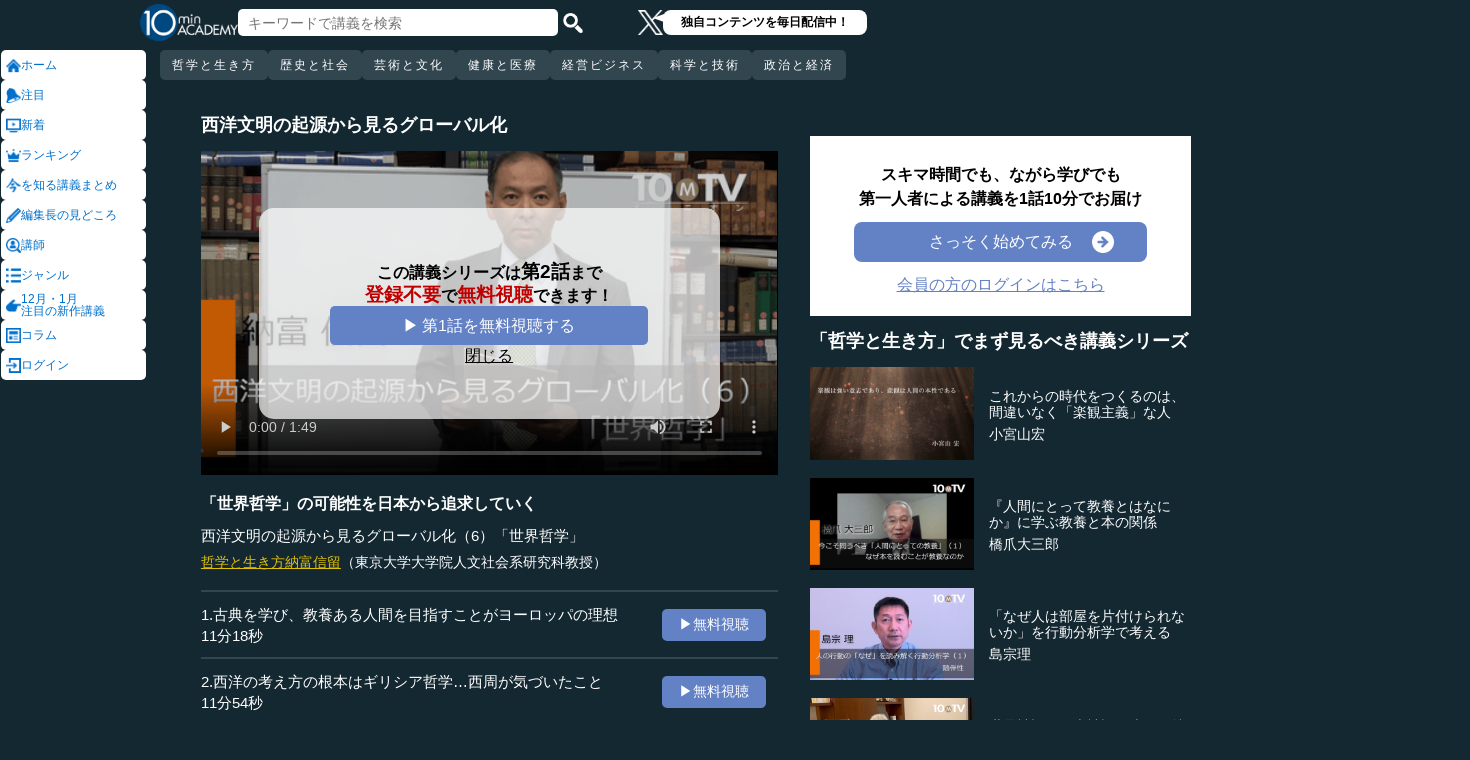

--- FILE ---
content_type: text/html; charset=UTF-8
request_url: https://10mtv.jp/pc/content/detail.php?movie_id=2810&utm_content=similar_doc
body_size: 19150
content:
<!DOCTYPE html>
<html lang="ja">
<head>
 <meta http-equiv="Content-Type" content="text/html; charset=UTF-8" />
 <script type="text/javascript" src="/js/jquery-1.9.0.min.js"></script>

<meta name="robots" content="noarchive" />
<link rel="stylesheet" type="text/css" href="https://10mtv.jp//pc/css/common.css.php">
<link rel="stylesheet" href="https://10mtv.jp//pc/css/flipsnap.css.php">
<script type="text/javascript" src="https://10mtv.jp/js/custom-scripting.js"></script>
<script type="text/javascript" src="https://10mtv.jp/js/util.js"></script>
<script type="text/javascript" src="https://10mtv.jp/js/flipsnap.min.js"></script>



<link href="https://10mtv.jp/js/lity-1.6.1/dist/lity.css" rel="stylesheet">
<script src="https://10mtv.jp/js/lity-1.6.1/dist/lity.js"></script>

<script src="/v2/js/jquery.lazyload.js"></script>

<link rel="stylesheet" href="https://10mtv.jp/pc/css/thumbnail.css.php" media="screen">
<script type="text/javascript" src="https://10mtv.jp/js/thumbnail.js.php"></script>

<style>
body {
	overflow-x: hidden;
}

#pagetop_box{
	left: auto;
	right: 15px;
	bottom: 120px;
}

.header-common{
	width: 100%;
	position: fixed;
	top: 0;
	z-index: 100;
	height: auto;
	background: #142832;
}
.left-menu{
	position: absolute;
	left: 0;
	top: 0;
	/*height: 100%;*/
	display: flex;
	flex-flow: column;
	/*flex-basis: 150px;
	flex-shrink: 0;*/
	row-gap: 8px;
	background: #142832;
	padding-top: 50px;
	width: 150px;
}
.header-common .left-menu .menu-item{
	display: flex;
	align-items: center;
	column-gap: 5px;
	width: 90%;
	margin-left: 1px;
	background: #fff;
	padding: 5px;
	border: none;
	border-radius: 5px;
	height: 20px;
	color: #0070CC;
}

.header-common .left-menu #mydata-item{
	width: 93.5%;
	margin-left: 0px;
	border-radius: 4px;
}


.mydata-add-class{
	background: #0070CC !important;
	border-bottom-left-radius: 0 !important;
	border-bottom-right-radius: 0 !important;
	color: #fff !important;
}

.header-common .active{
	background: #0070CC !important;
	color: #fff !important;
}
.header-common .left-menu .menu-item img{
	width: 15px;
	height: 15px;
}
.header-common .left-menu .menu-item .icon_text{
	font-size: 12px;
	line-height: 12px;
}
.header-common .header-inner{
	background: #142832;
	width: calc(100% - 150px);
	position: relative;
	margin-left: 150px;
}
.header-common .header-inner .header-top{
	display: flex;
	align-items: center;
	/*justify-content: space-between;*/
	column-gap: 30px;
	height: 45px;
}
.header-common .header-inner .header-logo{
	margin-left: -10px;
}
.header-common .header-inner .header-logo img{
	width: 98px;
	height: auto;
	padding-bottom: 0;
	vertical-align: bottom;
}
.header-common .header-inner .header-search{
	display: flex;
	align-items: center;
	height: 38px;
}
.search-input-box {
	flex-grow: 1;
	height: 70% !important;
	width: 300px !important;
	border: none !important;
	padding: 0 10px !important;
	border-radius: 5px;
}
.header-search img {
	width: 20px;
	height: 20px;
	cursor: pointer;
	padding: 0 5px;
}
.top-dummy{
	width: 150px;
}
/* スクロールバーを非表示化 */
.no-scrollbar::-webkit-scrollbar {
	display: none;
}
.no-scrollbar {
	-ms-overflow-style: none;
	scrollbar-width: none;
}

/* タブメニュー */
.header-common .header-inner .header-tab-menu{
	height: 40px;
	position: relative;
	width: 100%;
	display: grid;
	grid-template-columns: min-content 1fr min-content;
	align-items: center;
	justify-content: center;
}

/* 矢印ボタンのスタイル */
.header-common .header-inner .header-tab-menu .arrow-button {
	background-color: transparent;
	z-index: 10;
	border: none;
	outline: none;
	cursor: pointer;
	display: flex;
	align-items: center;
	justify-content: center;
	transition: all 0.3s ease-in-out;
	padding: 4px 5px;
}
#left-arrow {
	grid-column: 1;
}
#right-arrow {
	grid-column: 3;
}
.header-common .header-inner .header-tab-menu .arrow-button img {
	width: 20px;
	height: 20px;
}

/* 矢印を非表示にするクラス */
.hidden {
	opacity: 0;
	pointer-events: none;
	width: 0.1px;
	padding: 0;
	overflow: hidden;
}

/* 横スクロールメニューのスタイル */
.header-common .header-inner .header-tab-menu .scroll-menu {
	display: flex;
	align-items: center;
	overflow-x: auto;
	white-space: nowrap;
	height: 40px;
	gap: 16px;
	grid-column: 2;
}

/* ボタンのスタイル */
.header-common .header-inner .header-tab-menu .menu-button {
	display: inline-block;
	padding: 9px 12px;
	border-radius: 5px;
	height: 30px;
	font-size: 12px;
	line-height: 12px;
	font-weight: 500;
	flex-shrink: 0;
	background-color: #324650;
	transition: background-color 0.3s, color 0.3s;
	border: none;
	outline: none;
	cursor: pointer;
	color: #ffffff;
	letter-spacing: 2px;
}

/* 画面幅が750px以下の場合の調整 */
@media (max-width: 750px) {
	.header-common .header-inner .header-tab-menu {
		grid-template-columns: min-content 1fr;
	}
	#left-arrow {
		grid-column: 1;
	}
	#right-arrow {
		position: absolute;
		top: 0;
		right: 0;
		height: 100%;
		background: #142832;
		z-index: 10;
	}
	.search-input-box {
		width: clamp(150px, calc(100% - 20px), 300px) !important;
	}
}

.header-common .left-menu details{
	box-sizing: border-box;
	background: #fff;
	width: 145px;
	font-size: 12px;
	text-align: left;
	border-radius: 5px;
	margin-left: 1px;
}
.header-common .left-menu details summary{
	cursor: pointer;
	list-style: none;
}
.header-common .left-menu details summary::-webkit-details-marker{
	display: none;
}

.header-common .left-menu details ul{
	margin-top: 2px;
	padding: 0;
	list-style: none;
	max-height: 150px;
	overflow-y: auto;
	width: 100%;
	box-sizing: border-box;
}

.header-common .left-menu details ul::-webkit-scrollbar {
	width: 8px; 
	height: 8px;
}

.header-common .left-menu details ul::-webkit-scrollbar-thumb {
	background-color: #aaa; 
	border-radius: 4px;
}

.header-common .left-menu details ul::-webkit-scrollbar-corner {
	border-bottom-right-radius: 5px; 
	background: transparent;
}

.header-common .left-menu details li{
      margin: 0;
}

.header-common .left-menu details a{
	text-decoration: none;
	color: #338CD6;
	display: block;
	width: 100%;
	padding: 6px 8px 6px 17%;
	box-sizing: border-box;
	position: relative;
}

.header-common .left-menu details a::after{
	content: '';
	position: absolute;
	left: 8px;
	right: 8px;
	bottom: 0;

	height: 1px;
	background-color: #ddd;
}

/* 最後の項目には下線を表示しない */
.header-common .left-menu details ul li:last-child a::after{
	content: none;
}

/*
@media screen and (max-height: 1080px) and (max-width: 1920px) {
	.header-common .left-menu details ul{
		max-height: 70px!important;
	}

	.header-common .left-menu details a{
		padding: 2px 8px 2px 17%!important;
	}
}
*/

.mydata-list{
	max-height: 70px!important;
}

.mydata-list-a{
	padding: 2px 8px 2px 17%!important;
}

.top-register-box {
	width: 100%;
	background-color: #FFF;
	font-size: 14px;
	position: fixed;
	bottom: 0;
	left: 0;
	right: 0;
	z-index: 100;
}

.top-register-warp {
	margin: 7px 4px;
	background: #FFD700;
	border-radius: 5px;
}

.top-register-inner {
	display: flex;
	justify-content: center;
	align-items: center;
	gap: 40px;
	width: 980px;
	margin: 0 auto;
	padding: 5px 0;
}

.top-register-inner .entry {
	gap: 30px;
	display: flex;
	align-items: center;
	padding: 5px 20px 5px 70px;
	background: #142832;
	color: #fff;
	font-weight: bold;
	border-radius: 5px;
	white-space: nowrap;
	width: 250px;
	box-sizing: border-box;
}

.entry img {
	height: 20px;
	margin-left: auto;
}

.top-register-title {
	white-space: nowrap;
	align-self: center;
}

/* 注目デザイン */
.top-bell {
	position: fixed;
	bottom: 110px;
	right: 11px;
	display: flex;
	z-index: 1001;
}

.top-bell .bell-image {
	background: #fff;
	padding: 15px;
	display: flex;
	align-items: center;
	justify-content: center;
	flex-direction: column;
	border: 0;
	border-radius: 45px;
	width: 45px;
	flex-shrink: 0;
}

.top-bell .bell-image img {
	width: 25px;
	height: auto;
	display: block;
}

.top-bell .bell-image a {
	text-decoration: none;
}

.top-bell .bell-text {
	padding-top: 2px;
	font-size: 12px;
}

.x-area{
	display: flex;
	justify-content: center;
	align-items: center;
	gap: 15px;
	height: 45px;
	margin-left: 50px;
	padding: 20px 0;
}

.x-area .icon{
	flex-shrink: 0;
}

.x-area .icon img{
	width: 25px;
	aspect-ratio: 1 / 1;
	height: auto;
	display: block;
}

.balloon{
	position: relative;
	background: #ffffff;
	padding: 0 10px;
	border-radius: 8px;
	font-size: 12px;
	line-height: 1.3;
	color: #000;
}

.balloon::before{
	content: "";
	position: absolute;
	left: -10px;
	top: 32%;
	transform: translateY(-50%);
	border-width: 4px 11px 4px 0;
	border-style: solid;
	border-color: transparent #ffffff transparent transparent;
}

.balloon p{
	margin: 5px 8px;
	white-space: nowrap;
	font-weight: bold;
}

.balloon a{
	text-decoration: none;
	color: #000;
}
</style>

<script>
var pagetop_flag = false;

$(document).ready(function(){
	const scr_w = screen.width;
	const scr_h = screen.height;
	const aspect = scr_w / scr_h;

	// 幅 <= 1920 かつ 高さ < 1200
	if(scr_w <= 1920 && scr_h >= 600 && scr_h <= 1079 && aspect >= 1.70 && aspect <= 1.85) {
		$("#mydata-details ul").addClass("mydata-list");
		$("#mydata-details ul li a").addClass("mydata-list-a");
	}

	// スクロール位置
	const scr_idex = "0";
	$('#scroll-menu').scrollLeft(scr_idex);

	// トップへ戻るボタン
	var pagetop = $('#pagetop_box');
	$(window).scroll(function(){

		if($(this).scrollTop() > 400 ){
			if(!pagetop_flag){
				pagetop.fadeIn();
				pagetop_flag = true;
			}

	    	}else{
	    		if(pagetop_flag){
			    	pagetop.fadeOut();
	    			pagetop_flag = false;
	    		}
		}

	});

	pagetop.click(function(){
		$('body, html').animate({scrollTop:0}, 500);
		return false;
	});

	// 検索
	$('.top-serach').click(function() {
		$('#fm-header').submit();
	});

	$('#mydata-details').on('toggle', function() {
		const isOpened = this.open;
		if (isOpened) {
			$('#mydata-item').addClass('mydata-add-class');
			$('#mydata-icon').attr('src', 'https://10mtv.jp/v2/images/common/icons/pc/mydata_active.png');
		} else {
			$('#mydata-item').removeClass('mydata-add-class');
			$('#mydata-icon').attr('src', 'https://10mtv.jp/v2/images/common/icons/pc/mydata_inactive.png');
		}
	});

	$('.tab-menu-link').on('click', function(e) {
		var target = this.dataset.href;

		var idx = $('#scroll-menu').scrollLeft();
		if(idx > 0) {
			target = (target.includes('?')) ? target + "&scr_idex=" + idx : target + "?scr_idex=" + idx;
		}

//		setTimeout(function() {
			window.location.href = target;
//		}, 500); 
	});
});

$(document).ready(function() {
	const scrollMenu = $('#scroll-menu');
	const leftArrow = $('#left-arrow');
	const rightArrow = $('#right-arrow');
	const scrollAmount = 200;
	const tolerance = 5;

	const checkArrows = () => {
		// scrollWidthはjQueryでは取得できないため、ネイティブのDOM要素を使用
		const scrollWidth = scrollMenu.prop('scrollWidth');
		const clientWidth = scrollMenu.width();

		// Math.round() を使用して、スクロール値の比較における微小な差を吸収
		const scrollLeft = Math.round(scrollMenu.scrollLeft());
		const maxScrollLeft = Math.round(scrollWidth - clientWidth);

		// スクロールが必要かどうかを判定
		const isScrollNeeded = scrollWidth > clientWidth + tolerance;

		if (isScrollNeeded) {
			// 左矢印の表示/非表示を切り替え
			// scrollLeft が 0 (または tolerance 内) なら非表示
			leftArrow.toggleClass('hidden', scrollLeft <= tolerance);

			// 右矢印の表示/非表示を切り替え
			// scrollLeft が最大スクロール位置 (またはその tolerance 内) なら非表示
			rightArrow.toggleClass('hidden', scrollLeft >= maxScrollLeft - tolerance);
		} else {
			// スクロールが必要ない場合は両方の矢印を非表示
			leftArrow.addClass('hidden');
			rightArrow.addClass('hidden');
		}
	};

	// 左矢印クリック
	leftArrow.on('click', function() {
		// 現在のスクロール位置から scrollAmount 分引く
		scrollMenu.scrollLeft(scrollMenu.scrollLeft() - scrollAmount);

		// スクロール後、矢印のチェックを非同期で実行
		setTimeout(checkArrows, 50);
	});

	// 右矢印クリック時
	rightArrow.on('click', function() {
		// 現在のスクロール位置に scrollAmount 分足す
		scrollMenu.scrollLeft(scrollMenu.scrollLeft() + scrollAmount);

		// スクロール後、矢印のチェックを非同期で実行
		setTimeout(checkArrows, 50);
	});

	// スクロール時とウィンドウリサイズ時に矢印をチェック
	scrollMenu.on('scroll', checkArrows);

	// ウィンドウリサイズ時は、スクロールバーの出現/消失の処理を考慮してディレイを入れる
	$(window).on('resize', function() {
		setTimeout(checkArrows, 150);
	});

	// 初期実行
	checkArrows();
});

</script>


<!-- Google Tag Manager -->
<script>(function(w,d,s,l,i){w[l]=w[l]||[];w[l].push({'gtm.start':
new Date().getTime(),event:'gtm.js'});var f=d.getElementsByTagName(s)[0],
j=d.createElement(s),dl=l!='dataLayer'?'&l='+l:'';j.async=true;j.src=
'https://www.googletagmanager.com/gtm.js?id='+i+dl;f.parentNode.insertBefore(j,f);
})(window,document,'script','dataLayer','GTM-5KW5K8F5');</script>
<!-- End Google Tag Manager -->
<link rel="apple-touch-icon" href="https://10mtv.jp/image/icon2.png">

<title>「世界哲学」の可能性を日本から追求していく - 納富信留 | 教養動画メディア『テンミニッツ・アカデミー』</title>

<meta property="fb:app_id" content="1668188140098602" />
<meta property="og:type" content="article"/>
<meta property="og:title" content="「世界哲学」の可能性を日本から追求していく - 納富信留 | 教養動画メディア『テンミニッツ・アカデミー』"/>
<meta property="og:description" content="西洋文明の起源をたどりつつ世界のグローバル化を考えてきたが、現代の位置付けを探るには、ここにいたる全プロセスを俯瞰する必要がある。また、ギリシア・ローマの古典を現代にどう生かすかについても検討が必要だ。日本から「世界哲学」を発信することを通じて「対話」について再度考えてみたい。（全6話中第6話）" />
<meta property="og:site_name" content="テンミニッツ・アカデミー"/>

<meta name="twitter:card" content="summary_large_image">
<meta name="twitter:site" content="@10mtv_opinion">
<meta name="twitter:title" content="「世界哲学」の可能性を日本から追求していく - 納富信留 | 教養動画メディア『テンミニッツ・アカデミー』">
<meta name="twitter:description" content="西洋文明の起源をたどりつつ世界のグローバル化を考えてきたが、現代の位置付けを探るには、ここにいたる全プロセスを俯瞰する必要がある。また、ギリシア・ローマの古典を現代にどう生かすかについても検討が必要だ。日本から「世界哲学」を発信することを通じて「対話」について再度考えてみたい。（全6話中第6話）">
<meta name="description" content="西洋文明の起源をたどりつつ世界のグローバル化を考えてきたが、現代の位置付けを探るには、ここにいたる全プロセスを俯瞰する必要がある。また、ギリシア・ローマの古典を現代にどう生かすかについても検討が必要だ。日本から「世界哲学」を発信することを通じて「対話」について再度考えてみたい。（全6話中第6話）">
<meta property="og:image" content="https://10mtv.jp/image/movie_poster.php?movie_id=2810&lecturer_id=183" />
<meta name="twitter:image" content="https://10mtv.jp/image/movie_poster.php?movie_id=2810&lecturer_id=183">

<script type="application/ld+json">
{
	"@context": "https://schema.org",
	"@type": "Article",
	"headline": "「世界哲学」の可能性を日本から追求していく",
	"image": [
		"https://10mtv.jp/image/movie_poster.php?movie_id=2810&lecturer_id=183"
	],
	"datePublished": "2019-08-01T00:00:00+09:00",
	"dateModified": "2019-08-01T00:00:00+09:00",
	"author": {
		"@type": "Person",
		"name": "納富信留",
		"jobTitle": "東京大学大学院人文社会系研究科教授",
		"url": "https://10mtv.jp/pc/content/lecturer_detail.php?lecturer_id=183",
		"worksFor": {
			"@type": "Organization",
			"name": "東京大学大学院人文社会系研究科教授"
		}
	},
	"publisher": {
		"@type": "Organization",
		"name": "テンミニッツ・アカデミー",
		"logo": {
			"@type": "ImageObject",
			"url": "https://10mtv.jp/v2/images/common/site-image.png"
		}
	},
	"description": "西洋文明の起源をたどりつつ世界のグローバル化を考えてきたが、現代の位置付けを探るには、ここにいたる全プロセスを俯瞰する必要がある。また、ギリシア・ローマの古典を現代にどう生かすかについても検討が必要だ。日本から「世界哲学」を発信することを通じて「対話」について再度考えてみたい。（全6話中第6話）"
}
</script>

<script type="application/ld+json">
{
	"@context": "https://schema.org",
	"@type": "BreadcrumbList",
	"itemListElement":
	[
		{
			"@type": "ListItem",
			"position": 1,
			"name": "テンミニッツ・アカデミー",
			"item": "https://10mtv.jp/"
		},
		{
			"@type": "ListItem",
			"position": 2,
			"name": "講師一覧",
			"item": "https://10mtv.jp/pc/content/lecturer_list.php"
		},
		{
			"@type": "ListItem",
			"position": 3,
			"name": "納富信留",
			"item": "https://10mtv.jp/pc/content/lecturer_detail.php?lecturer_id=183"
		},
		{
			"@type": "ListItem",
			"position": 4,
			"name": "「世界哲学」の可能性を日本から追求していく",
			"item": "https://10mtv.jp/pc/content/detail.php?movie_id=2810"
		}
	]
}
</script>

</head>



<body>
<!-- Google Tag Manager (noscript) -->
<noscript><iframe src="https://www.googletagmanager.com/ns.html?id=GTM-5KW5K8F5"
height="0" width="0" style="display:none;visibility:hidden"></iframe></noscript>
<!-- End Google Tag Manager (noscript) -->


<img id="pagetop_box" src="https://10mtv.jp/v2/images/common/back_to_top.png">

<header class="header-common">

	<div class="left-menu">
		<a href="/index.php">
<div class="menu-item">
	<img src="https://10mtv.jp/v2/images/common/icons/pc/home_inactive.png" alt="ホーム">
	<div class="icon_text">ホーム</div>
</div>
</a><a href="/pc/content/detail.php?movie_id=2144"
	onclick="gtag('event', 'select_content', {'group_id': '非会員','item_list_name': 'ホーム枠_注目ダイレクト','item_brand': 'インテリジェンス・ヒストリー入門','item_name': 'インテリジェンス・ヒストリー入門（1）情報収集と行動','item_category': '歴史と社会','item_category2': '国際'});">
<div class="menu-item">
	<img src="https://10mtv.jp/v2/images/common/icons/pc/bell_inactive.png" alt="注目">
	<div class="icon_text">注目</div>
</div>
</a><a href="/pc/content/search_list.php">
<div class="menu-item">
	<img src="https://10mtv.jp/v2/images/common/icons/pc/new_inactive.png" alt="新着">
	<div class="icon_text">新着</div>
</div>
</a><a href="/pc/content/ranking.php">
<div class="menu-item">
	<img src="https://10mtv.jp/v2/images/common/icons/pc/rank_inactive.png" alt="ランキング">
	<div class="icon_text">ランキング</div>
</div>
</a><a href="/pc/feature/index.php">
<div class="menu-item">
	<img src="https://10mtv.jp/v2/images/common/icons/pc/special_inactive.png" alt="今を知る講義まとめ">
	<div class="icon_text">を知る講義まとめ</div>
</div>
</a><a href="/pc/highlight/"
	onclick="gtag('event', 'select_content', {'group_id': '非会員','item_list_name': 'ホームボタン_編集長が語る','item_brand': '','item_name': '編集長が語るページ','item_category': '','item_category2': ''});">
<div class="menu-item">
	<img src="https://10mtv.jp/v2/images/common/icons/pc/highlight_inactive.png" alt="編集長の見どころ">
	<div class="icon_text">編集長の見どころ</div>
</div>
</a><a href="/pc/content/lecturer_list.php">
<div class="menu-item">
	<img src="https://10mtv.jp/v2/images/common/icons/pc/lecturer_inactive.png" alt="講師">
	<div class="icon_text">講師</div>
</div>
</a><a href="/pc/content/genre.php"
	onclick="gtag('event', 'select_content', {'group_id': '非会員','item_list_name': 'ホームボタン_ジャンル','item_brand': '','item_name': 'ジャンルページ','item_category': '','item_category2': ''});">
<div class="menu-item">
	<img src="https://10mtv.jp/v2/images/common/icons/pc/genre_inactive.png" alt="ジャンル">
	<div class="icon_text">ジャンル</div>
</div>
</a><a href="/program_guide/"
	onclick="gtag('event', 'select_content', {'group_id': '非会員','item_list_name': 'ホームボタン_注目の新作講義','item_brand': '','item_name': 'プログラムガイド','item_category': '','item_category2': ''});">
<div class="menu-item">
	<img src="https://10mtv.jp/v2/images/common/icons/pc/guide_inactive.png" alt="12月・1月<br>注目の新作講義">
	<div class="icon_text">12月・1月<br>注目の新作講義</div>
</div>
</a><a href="/pc/column/"
	onclick="gtag('event', 'select_content', {'group_id': '非会員','item_list_name': 'ホームボタン_コラム','item_brand': '','item_name': 'コラムページ','item_category': '','item_category2': ''});">
<div class="menu-item">
	<img src="https://10mtv.jp/v2/images/common/icons/pc/column_inactive.png" alt="コラム">
	<div class="icon_text">コラム</div>
</div>
</a><a href="/pc/login.php">
<div class="menu-item">
	<img src="https://10mtv.jp/v2/images/common/icons/pc/login_inactive.png" alt="ログイン">
	<div class="icon_text">ログイン</div>
</div>
</a>
	</div>

	<div class="header-inner">
		<div class="header-top">
			<div class="header-logo">
				<a href="https://10mtv.jp/index.php" style="display: block;text-align: center;">
					<img src="/v2/images/non_member/pc_top_logo.png" alt="テンミニッツ・アカデミー｜有識者による1話10分のオンライン講義">
				</a>
			</div>
			<form method="get" action="https://10mtv.jp/pc/content/search_list.php" id="fm-header">
			<div class="header-search">
				<input type="text" name="keyword" class="search-input-box" value="" placeholder="キーワードで講義を検索">
				<img class="top-serach" src="/v2/images/common/icon_search.png" alt="検索">
			</div>
			</form>
			<div class="x-area">
				<div class="icon">
					<a href="https://x.com/10mtv_opinion" target="_blank" rel="noopener noreferrer">
					<img src="/v2/images/common/icons/logo-white.png" alt="エックス">
					</a>
				</div>
				<div class="balloon">
					<a href="https://x.com/10mtv_opinion" target="_blank" rel="noopener noreferrer">
					<p>
						独自コンテンツを毎日配信中！
					</p>
					</a>
				</div>
			</div>
		</div>
		<div class="header-tab-menu">
			<button id="left-arrow" class="arrow-button hidden" aria-label="前の項目へ">
				<img src="/v2/images/common/icons/pc/left_arrow.png" alt="前へ">
			</button>

			<nav id="scroll-menu" class="scroll-menu no-scrollbar">
				<button class="menu-button tab-menu-link" data-href="/index.php?tag_id=4">哲学と生き方</button><button class="menu-button tab-menu-link" data-href="/index.php?tag_id=2">歴史と社会</button><button class="menu-button tab-menu-link" data-href="/index.php?tag_id=5">芸術と文化</button><button class="menu-button tab-menu-link" data-href="/index.php?tag_id=7">健康と医療</button><button class="menu-button tab-menu-link" data-href="/index.php?tag_id=6">経営ビジネス</button><button class="menu-button tab-menu-link" data-href="/index.php?tag_id=3">科学と技術</button><button class="menu-button tab-menu-link" data-href="/index.php?tag_id=1">政治と経済</button>
			</nav>

			<button id="right-arrow" class="arrow-button hidden" aria-label="次の項目へ">
				<img src="/v2/images/common/icons/pc/right_arrow.png" alt="次へ">
			</button>
		</div>
	</div>
</header>
<script src="https://10mtv.jp/v2/js/jquery.lazyload.js"></script>
<script>
// Lazy Loadを起動する
$( function(){
	$( 'img.lazy' ).lazyload({
		threshold: 500 ,		// 200pxの距離まで近づいたら表示する
		effect: "fadeIn" ,		// じわじわっと表示させる
		effect_speed: 1000 ,	// 1秒かけて表示させる
	});

	$( 'img.lazy_doc_img' ).lazyload({
		effect: "fadeIn" ,		// じわじわっと表示させる
		effect_speed: 1000 ,	// 1秒かけて表示させる
		event: 'sporty'
	});
});

$(document).ready(function(){

	const judge_sec = 89;
	const judge_sec2 = "558";
	const free_flag = "0";
	var send_flg = 0;

	// 講義操作
	const video = $('#video_id').get(0);
	if(free_flag == 0) {
		//----------------------------------------------------------
		// video -> timeupdate
		//----------------------------------------------------------
		video.addEventListener("timeupdate", function() {
			if(parseInt(video.currentTime) >= judge_sec){
				video.pause();
				//video.currentTime = 0;
				video.controls = false;
				$("#video_id").css("visibility","hidden");
				$(".video-overlay2").show();
			}
		}, false);
	} else {
		video.addEventListener("ended", function() {
			video.pause();
			video.controls = false;
			//send_flg = 2;
			$("#video_id").removeClass("video_scroll");
			$('#video_scroll_close').hide();
			$('#video_scroll_title').hide();
			$("#video_id").css("visibility","hidden");
			$(".video-overlay2").show();
		}, false);

		video.addEventListener("timeupdate", function() {
			if(send_flg == 1) {
				// 再生時間が80%を超過
				if(parseInt(video.currentTime) >= judge_sec2){
					send_flg = 2;
					send_data(1);
				}
			}
		}, false);
	}

	$("#video_play").click(function(){
		$(".video-overlay").hide();

		// 講義視聴回数を保存
		if(send_flg == 0) {
			send_flg = 1;
			send_data(0);
		}
		video.play();
	});

	// 再生データを送信（初回・80%再生時）
	function send_data(play_type) {
		var send_url = "https://10mtv.jp/api/free_movie/set_free_movie.php";

		$.ajax({
			type: 'POST',
			dataType:'json',
			url:send_url,
			data:{
				movie_id:2810,
				hash:"b0375",
				play_type:play_type,
				platform:1,
			},
			success:function(data) {
				console.log("success:"+data.ret);
			},
			error:function(XMLHttpRequest, textStatus, errorThrown) {
				console.log("error");
			}
		});
	}

	$(".close-overlay").click(function(){
		$(".video-overlay").hide();
		video.play();
	});

	var scroll_status = 0;
	$(window).scroll(function () {
		if(send_flg == 1) {
			scroll_pos = $(window).scrollTop();

			if(scroll_pos > $('#video-pos').offset().top-10) {
				if(scroll_status == 0){
					$('#video_id').hide();
					$("#video_id").addClass("video_scroll");
					$('#video_id').fadeIn(500);

					$('#video_scroll_title').fadeIn(500);

					scroll_status = 1;
				}
			} else {
				$("#video_id").removeClass("video_scroll");
				$('#video_scroll_close').hide();
				$('#video_scroll_title').hide();

				scroll_status = 0;
			}
		}
	});

	$('#video_scroll_close').on('click',function(){
    	$("#video_id").removeClass("video_scroll");
		$('#video_scroll_close').hide();
		$('#video_scroll_title').hide();
	});

	$('#video_id').hover(function(){
		if(scroll_status == 1){
			$('#video_scroll_close').show();
		}
	},function(){
		$('#video_scroll_close').hide();
	});
	
	$('#video_scroll_close').hover(function(){
		$('#video_scroll_close').show();
	},function(){
		$('#video_scroll_close').hide();
	});

	$('#video_scroll_title').hover(function(){
		$('#video_scroll_close').show();
	},function(){
		$('#video_scroll_close').hide();
	});
});

// ボタンの開閉処理
document.addEventListener('DOMContentLoaded', () => {
	const detailsElement = document.getElementById("my-details");
	if(detailsElement) {
		const toggleButton = detailsElement.nextElementSibling;
		const maskElement = document.getElementById("mask");

		// ボタンの初期設定
		if (detailsElement.open) {
			toggleButton.textContent = "講義一覧を閉じる\u25b2";
		} else {
			toggleButton.textContent = "講義一覧を見る\u25bc";
		}

		// ボタン開閉時
		detailsElement.addEventListener('toggle', () => {
			if (detailsElement.open) {
				maskElement.classList.remove("hide-text-mask-v2");
				toggleButton.textContent = "講義一覧を閉じる\u25b2";
			} else {
				maskElement.classList.add("hide-text-mask-v2");
				toggleButton.textContent = "講義一覧を見る\u25bc";
			}
		});

		// 開閉処理
		toggleButton.addEventListener('click', () => {
			detailsElement.open = !detailsElement.open;
		});
	}
});

</script>

<style>
body{
	margin: 0;
	padding: 0;
	background: #142832;
}
.main-content{
	width: 100%;
	margin-left: 150px;
	padding: 100px 0 5% 40px;
	background: #142832 !important;
	color: #fff;
}
.inner-content{
	width: 85%;
	margin: 0;
	display: flex;
	justify-content: flex-start;
	min-width: 980px;
}
.inner-content .title{
	/*font-size: clamp(1rem, 1.2vw, 1.2vw);*/
	font-size: 18px;
	font-weight: bold;
	margin-bottom: 15px;
}
.inner-content .inner-left{
	width:53%;
	margin: 15px 3% 0 1%;
}
.video-wrapper{
	position: relative;
	top: 0;
	left: 0;
	width: 100%;
	aspect-ratio: 16 / 9;
	background: #000;
	overflow: hidden;
}
.video-wrapper video{
	background: #000000;
	width: 100%;
	height: 100%
	bject-fit: cover;
	vertical-align: bottom;
}
.video_scroll {
	position: fixed;
	top: 60px;
	bottom: auto;
	right: 10px;
	z-index: 1000;
	width: 278px!important;
	height: 150px;
	background: #000;
	opacity: 1.0;
	border: 1px solid #000000;
	outline: none;
}
#video_scroll_close {
	position:fixed;
	top:10px;
	bottom:auto;
	right:10px;
	z-index:2000;
	cursor:pointer;
	background:#555555;
	color:#cccccc;
	font-size:14px;
	padding:5px;
}

#video_scroll_title {
	position:fixed;
	top:10px;
	bottom:auto;
	right:10px;
	width:270px;
	height:40px;
	z-index:1000;
	background:#000;
	color:#dddddd;
	font-size:14px;
	padding:5px;
}
.video-overlay{
	position: absolute;
	top: 0;
	left: 0;
	width: 100%;
	height: 100%;
	background-color: rgba(0, 0, 0, 0.2);
	display: flex;
	justify-content: center;
	align-items: center;
	z-index: 1;
}
.video-overlay .video-overlay-wrapper{
	display: flex;
	flex-direction: column;
	justify-content: center;
	align-items: center;
	text-align: center;
	row-gap: 10%;
	background: rgba(255, 255, 255, 0.7);
	width: 80%;
	border-radius: 15px;
}
.video-overlay .video-overlay-wrapper .text{
	font-size: clamp(1rem, 1.2vw, 1.2vw);
	color: #000;
	font-weight: bold;
	line-height: 1.2;
}
.video-overlay .video-overlay-wrapper .text span{
	font-size: clamp(1.2rem, 1.4vw, 1.4vw);
	color: #C00000;
}
.video-overlay .video-overlay-wrapper .play-button{
	width: 65%;
	text-align: center;
	padding: 2%;
	background: #6381C5;
	color: #fff;
	font-size: clamp(1rem, 1.2vw, 1.2vw);
	text-decoration: none;
	border-radius: 5px;
	cursor: pointer;
}
.video-overlay .video-overlay-wrapper .close-overlay{
	color: #000;
	font-size: clamp(1rem, 1.2vw, 1.2vw);
	text-decoration: underline;
	cursor: pointer;
}
.video-overlay2{
	display: none;
	position: absolute;
	top: 0;
	left: 0;
	height: 100%;
	width: 100%;
	margin: 0 auto;
	padding: 6% 7% 5%;
	box-sizing: border-box;
	color: #000;
	background: #fff;
}
.video-overlay2 .top-content{
	text-align: left;
	margin-bottom: 8%;
	margin-left: 10.5%;
}
.video-overlay2 .top-content .text{
	display: inline-block;
	background: #142832;
	color: #fff;
	font-size: clamp(1rem, 1.2vw, 1.2vw);
	font-weight: bold;
	margin-top: 2%;
	padding: 2.5%;
}
.video-overlay2 .bottom-content{
	text-align: center;
	font-weight: bold;
}
.video-overlay2 .bottom-content .text{
	margin-bottom: 1%;
	font-size: clamp(1rem, 1.2vw, 1.2vw);
}
.video-overlay2 .bottom-content .register-button{
	display: flex;
	align-items: center;
	justify-content: center;
	gap: 15px;
	width: 75%;
	margin: 0 auto;
	padding: 2%;
	background: #FFD700;
	color: #000;
	border-radius: 6px;
	text-decoration: none;
}
.video-overlay2 .bottom-content .register-button .left{
	display: flex;
	align-items: center;
	justify-content: center;
	font-size: clamp(1.2rem, 1.4vw, 1.4vw);
	letter-spacing: 0.05em;
}
.video-overlay2 .bottom-content .register-button .right{
	display: flex;
	align-items: center;
	justify-content: center;
}
.video-overlay2 .bottom-content .register-button .right img{
	width: 1.8vw;
	min-width: 25px;
}

.video-overlay2 .content .text1{
	font-size: clamp(1.2rem, 1.4vw, 1.4vw);
	font-weight: bold;
}
.video-overlay2 .content .text2{
	font-weight: bold;
	margin-top: 10%;
	font-size: clamp(1.3rem, 1.6vw, 1.6vw);
	line-height: 1.2;
}
.video-overlay2 .content .next-button{
	display: block;
	width: 60%;
	margin: 0 auto;
	margin-top: 10%;
	padding: 2%;
	background: #6381C5;
	text-align: center;
	font-size: clamp(1rem, 1.2vw, 1.2vw);
	color: #fff;
	text-decoration: none;
	border-radius: 5px;
}
.inner-left .video-content .catch{
	margin: 3% 0 2%;
	font-size: 16px;
	font-weight: bold;
}
.inner-left .video-content .movie-name{
	padding-bottom: 1%;
}
.inner-left .other-deta{
	display: flex;
	column-gap: 2%;
	font-size: 14px;
}
.inner-left .other-deta a{
	color: #E1C006;
	text-decoration: underline;
}
.inner-left .series-content{
	margin-top: 3%;
}
.inner-left .series-content .wrapper{
	display: flex;
	position: relative;
	padding: 2% 0;
	align-items: center;
	column-gap: 1%;
	border-bottom: 2px solid #324650;
}
.inner-left .series-content .wrapper-add{
	border-top: 2px solid #324650;
}
.inner-left .series-content .left{
	width: 80%;
}
.inner-left .series-content .left a{
	color: #fff;
	text-decoration: none;
}
.inner-left .series-content .right{
	width: 19%;
	display: flex;
	justify-content: end;
	text-align: center;
}
.inner-left .series-content .right a{
	display: contents;
	width: 100%;
	color: #fff;
	text-decoration: none;
}
.inner-left .series-content .right .free-play-botton {
	width: 85%;
	padding: 5%;
	background: #6381C5;
	border-radius: 5px;
	font-size: 14px;
}
.series-content .unlisted{
	color: #6B7377;
}
.inner-left details {
	padding: 0;
	margin: 0;
	padding-bottom: 15px;
	width: 100%;
}
.inner-left summary {
	list-style: none;
	cursor: pointer;
	display: flex;
	column-gap: 1%;
	align-items: center;
	width: 100%;
	padding: 0;
	margin: 0;
}
.inner-left summary::-webkit-details-marker {
	display: none;
}
.inner-left .toggle-button {
	position: absolute;
	bottom: 0;
	left: 50%;
	transform: translate(-50%, 50%);
	background-color: #FFF;
	color: #000;
	font-weight: bold;
	padding: 0.5% 3%;
	border: 1px solid #324650;
	border-radius: 15px;
	z-index: 1;
	white-space: nowrap;
	cursor: pointer;
}
.inner-left .inner-line {
	border: none;
	border-top: 2px solid #324650;
	margin: 15px 0 0;
	width: 100%;
}
.inner-left details > .wrapper {
	padding-left: 0;
}
.inner-left .series-content details .wrapper:last-child {
	border-bottom: none !important;
	padding-bottom: 0;
}
.inner-left .movie-text {
	margin-top: 5%;
}
.inner-left .movie-text .text-data{
	position:relative;
	padding-top: 5%;
}
.inner-left .movie-text .text-data a{
	color: #fff;
	text-decoration: underline;
	text-underline-offset: 2px;
}
.inner-left .movie_category .genre-link{
	display: flex;
}
.inner-left .movie_category ul{
	clear: both;
	margin: 0;
	padding: 0;
	list-style: none;
	line-height: 160%;
}
.inner-left .movie_category ul li{
	margin: 0 10px 0 0;
}
.inner-left .movie_category ul li:before{
	content: " > ";
}
.inner-left .movie_category ul li:first-child:before{
	content: "";
}
.inner-left .movie_category ul li a{
	color: #fff;
}
.inner-left .hide-text-mask-v2{
	bottom: 0;
	height: 100px;
	width: 100%;
	left: 0px;
	position: absolute;
	z-index: 1;
	background-image: -webkit-linear-gradient(top, rgba(20, 40, 50, 0) 0%, rgba(20, 40, 50, 0.7) 50%, rgba(20, 40, 50, 1) 100%);
}
.inner-left .register-box{
	/*margin-top: 5%;*/
	padding: 4% 0;
	text-align: center;
	background: #142832;
	line-height: 2;
}
.inner-left .register-box .register-title{
	color: #FFF;
	font-size: clamp(1rem, 1.2vw, 1.2vw);
	font-weight: bold;
	/*padding-bottom: 3%;*/
}
.inner-left .register-box .entry{
	position: relative;
	margin: 0 auto;
	padding: 0.5%;
	width: 50%;
	background: #6381C5;
	border-radius: 8px;
	font-size: clamp(1.2rem, 1.4vw, 1.4vw);
	font-weight: bold;
}
.inner-left .register-box .entry a{
	text-decoration: none;
	color: #ffffff;
}
.inner-left .register-box .entry .arrow{
	width: 30%;
	display: flex;
	justify-content: center;
	position: absolute;
	top: 0;
	bottom: 0;
	right: 0;
}
.inner-left .register-box .entry .arrow img{
	margin: auto;
	width: 25%;
	aspect-ratio: 1 / 1;
	height: auto;
}
.inner-left .register-box .login{
	margin-top: 0.5%;
	font-size: clamp(1rem, 1.2vw, 1.2vw);
}
.inner-left .register-box .login a{
	color: #fff;
	text-decoration: underline;
}

.inner-left #breadcrumbs {
	color: #fff !important;
}
.inner-left #breadcrumbs ol, #breadcrumbs ol li {
	padding: 0;
	margin: 0;
}
.inner-left #breadcrumbs ol li {
	display: inline;
	list-style-type: none;
}
.inner-left #breadcrumbs ol li a {
	color: #fff !important;
	text-decoration: underline;
}
.inner-left #breadcrumbs ol li:first-child:before {
	content: "";
}
.inner-left #breadcrumbs ol li:before {
	content: " > ";
}
.inner-right{
	width:35%
}
.two-column-grid{
	display: grid;
	grid-template-columns: 43% auto;
	align-items: center;
	gap: 15px;
	font-size: 14px;
	line-height: 1.2;
}
.two-column-grid img{
	width: 100%;
	aspect-ratio: 16 / 9;
	object-fit: cover;
}
.two-column-grid a{
	color: #fff;
}
.two-column-grid .lecturer{
	margin-top: 3%;
}
.inner-right .register-box{
	/*margin-top: 5%;*/
	padding: 4% 0;
	text-align: center;
	background: #fff;
	line-height: 2;
}
.inner-right .register-box .register-title{
	color: #000;
	font-size: clamp(1rem, 1.2vw, 1.2vw);
	font-weight: bold;
	padding: 3% 0;
	line-height: 1.5;
}
.inner-right .register-box .entry{
	position: relative;
	margin: 0 auto;
	padding: 1%;
	width: 75%;
	background: #6381C5;
	border-radius: 8px;
	font-size: clamp(1rem, 1.2vw, 1.2vw);
}
.inner-right .register-box .entry a{
	text-decoration: none;
	color: #ffffff;
}
.inner-right .register-box .entry .arrow{
	width: 30%;
	display: flex;
	justify-content: center;
	position: absolute;
	top: 0;
	bottom: 0;
	right: 0;
}
.inner-right .register-box .entry .arrow img{
	margin: auto;
	width: 25%;
	aspect-ratio: 1 / 1;
	height: auto;
}
.inner-right .register-box .login{
	margin-top: 2%;
	font-size: clamp(1rem, 1.2vw, 1.2vw);
}
.inner-right .register-box .login a{
	color: #6381C5;
	text-decoration: underline;
}
</style>


<div class="main-content">

	<!-- video scroll -->
	<div id="video_scroll_close" style="display:none;">
		閉じる
	</div>

	<div id="video_scroll_title" style="display:none;">
		<div style="font-weight:bold; font-size:14px; padding-left:5px; margin-right:15px; overflow:hidden; text-overflow: ellipsis; white-space:nowrap;">
			「世界哲学」の可能性を日本から追求していく
		</div>
		<div style="font-size:12px; padding-left:5px; margin-right:15px; overflow:hidden; text-overflow: ellipsis; white-space:nowrap;"">
			西洋文明の起源から見るグローバル化（6）「世界哲学」
		</div>
	</div>
	<!-- video scroll end -->

	<div class="inner-content">
		<div class="inner-left">
			<div class="title">西洋文明の起源から見るグローバル化</div>			<section>
				<div class="video-wrapper">
					<video
					 src="/pc/content/free_mp4.php?movie_id=2810"
					 id="video_id"
					 onclick="videoControl();"
					 webkit-playsinline="webkit-playsinline"
					 x-webkit-airplay="allow"
					 playsinline="playsinline"
					 controls="controls"
					 controlsList="nodownload"
					 oncontextmenu="return false;"
					 style="background:#000000; width: 100%; vertical-align: bottom;"
					 poster="/image/movie_poster.php?movie_id=2810&lecturer_id=183"
					></video>
					<!-- videoオーバレイ -->
<div class="video-overlay">
	<div class="video-overlay-wrapper" style="height: 65%;">
		<div class="text">
	この講義シリーズは<span style="color: #000;">第2話</span>まで<br>
	<span>登録不要</span>で<span>無料視聴</span>できます！
</div>
<a href="/pc/content/detail.php?movie_id=2805" class="play-button">
	&#9654;&thinsp;第1話を無料視聴する
</a>
<div class="close-overlay">
	閉じる
</div>
	</div>
</div>
					<!-- videoオーバレイ2 -->
<div class="video-overlay2">
	<div class="top-content">
		<div class="text">
			この講義の続きはもちろん、
		</div>
		<div class="text">
			5,000本以上の動画を好きなだけ見られる。
		</div>
	</div>

	<div class="bottom-content">
		<div class="text">
			スキマ時間に“一流の教養”が身につく
		</div>
		<a href="/coupon/input_mail.php" class="register-button">
			<div class="left">
				まずは<span style="color: #ff0000;">72時間￥0</span>で体験
			</div>
			<div class="right">
				<img src="/v2/images/lp_view/arrow.png">
			</div>
		</div>
	</a>
</div>
				</div>
				<div id="video-pos"></div>

				<div class="video-content">
					<div class="catch">「世界哲学」の可能性を日本から追求していく</div>
					<div class="movie-name">西洋文明の起源から見るグローバル化（6）「世界哲学」</div>
					<div class="other-deta">
						<div style="white-space: nowrap;">
							<a href="/?tag_id=4">哲学と生き方</a>
						</div>
						<div>
							<a href="/pc/content/lecturer_detail.php?lecturer_id=183" rel="nofollow">納富信留</a>（東京大学大学院人文社会系研究科教授）
						<div>
					</div>
				</div>
			</section>
			<section>
				<div class="series-content">					<div class="wrapper wrapper-add">						<div class="left">
							<a href="/pc/content/detail.php?movie_id=2805">
							<div id="t2805">
							1.古典を学び、教養ある人間を目指すことがヨーロッパの理想
							</div>
							<div>
							11分18秒
							</div>
							</a>						</div>
						<div class="right">							<a href="/pc/content/detail.php?movie_id=2805" id="w2805" aria-labelledby="w2805 t2805">
							<div class="free-play-botton">
								▶無料視聴
							</div>
							</a>						</div>					</div>					<div class="wrapper">						<div class="left">
							<a href="/pc/content/detail.php?movie_id=2806">
							<div id="t2806">
							2.西洋の考え方の根本はギリシア哲学…西周が気づいたこと
							</div>
							<div>
							11分54秒
							</div>
							</a>						</div>
						<div class="right">							<a href="/pc/content/detail.php?movie_id=2806" id="w2806" aria-labelledby="w2806 t2806">
							<div class="free-play-botton">
								▶無料視聴
							</div>
							</a>						</div>					</div>					<div class="wrapper">						<div class="left">
							<a href="/pc/content/detail.php?movie_id=2807">
							<div id="t2807">
							3.なぜ西洋文明の起源はギリシアにあったとされているのか
							</div>
							<div>
							10分49秒
							</div>
							</a>						</div>
						<div class="right">						</div>					</div>					<div class="wrapper">						<details id="my-details">
						<summary>						<div class="left">
							<a href="/pc/content/detail.php?movie_id=2808">
							<div id="t2808">
							4.「サイエンス」の本来の意味である「知識」とは何か
							</div>
							<div>
							11分33秒
							</div>
							</a>							<div id="mask" class="hide-text-mask-v2"></div>						</div>
						<div class="right">						</div>						</summary>
						<hr class="inner-line">					<div class="wrapper">						<div class="left">
							<a href="/pc/content/detail.php?movie_id=2809">
							<div id="t2809">
							5.「アルケー」の意味とは？万物の根源を問うギリシア哲学
							</div>
							<div>
							11分19秒
							</div>
							</a>						</div>
						<div class="right">						</div>					</div>					<div class="wrapper">						<div class="left">
							<a href="/pc/content/detail.php?movie_id=2810">
							<div id="t2810">
							6.「世界哲学」の可能性を日本から追求していく
							</div>
							<div>
							11分38秒
							</div>
							</a>						</div>
						<div class="right">						</div>					</div>						</details>
			                        <span class="toggle-button">講義一覧を見る&#9660;</span>
					</div>				</div>
			</section>

			<section>
				<div class="movie-text">
					<div class="movie-text-content">
西洋文明の起源をたどりつつ世界のグローバル化を考えてきたが、現代の位置付けを探るには、ここにいたる全プロセスを俯瞰する必要がある。また、ギリシア・ローマの古典を現代にどう生かすかについても検討が必要だ。日本から「世界哲学」を発信することを通じて「対話」について再度考えてみたい。（全6話中第6話）
					</div>
					<div style="padding-top: 5%;">
						時間：11分38秒<br>
						収録日：2019年5月29日<br>
						追加日：2019年8月1日<br>
					</div>					<div class="movie_category">
						カテゴリー：						<ul class="genre-link">
							<li class="genre parent" ><a style="color: #ff7900;" href="/pc/content/search_list.php?movie_genre_id=8">哲学・思想</a></li>
							<li class="genre child"><a href="/pc/content/search_list.php?movie_sub_genre_id=185">西洋哲学</a></li>
						</ul>						<ul class="genre-link">
							<li class="genre parent" ><a style="color: #a67e4e;" href="/pc/content/search_list.php?movie_genre_id=7">歴史・民族</a></li>
							<li class="genre child"><a href="/pc/content/search_list.php?movie_sub_genre_id=104">西洋・中東史</a></li>
						</ul>						<ul class="genre-link">
							<li class="genre parent" ><a style="color: #0174f5;" href="/pc/content/search_list.php?movie_genre_id=5">教育</a></li>
							<li class="genre child"><a href="/pc/content/search_list.php?movie_sub_genre_id=155">グローバル人材</a></li>
						</ul>					</div>					<div class="text-data">
<span style="font-size: 17px;font-weight:bold;">≪全文≫</span><br>
<h2 style="font-size: 17px;margin:0px; padding:0px; font-weight:bold;">●古典文明を知るのはグローバル化の本質を理解するため<br></h2>
<br>
　西洋文明とグローバル化を考える最後の段階になりました。西洋文明の基盤と歴史を見極めることが、現在私たちが巻き込まれているグローバル化の本質を理解することにつながり、そしてグローバル化とは単に国境や地域がなくなった（ニュートラルになった）のではなく、西洋というものをかなりの部分においてみんなで共有し、あるいは共有せざるを得ない状況の中に置かれているということだとお伝えしてきたわけです。<br>
<br>
　その場合に、日本人から見るとかなり遠く考えられがちなギリシア・ローマ世界の2千数百年から2千年ぐらい前までの文明を理解しないと、グローバル化の問題について、一番根っこのところは分からないままなのではないかということが、一つ目のポイントでした。<br>
<br>
　もう一つは、キリスト教の問題があります。ギリシアとローマの古典文化は、非キリスト教の文化から始まります。ローマ時代にナザレのイエスがキリスト教をつくり、ギリシア語で新約聖書が書かれ、それが徐々にローマ帝国に普及して、最終的には全ローマ帝国がキリスト教化します。それが今日までつながったというストーリーなので、私の今回の話からいうと、キリスト教は次の段階の話なので、キリスト教の専門家にきちんとお話しいただきたいように思います。<br>
<br>
　いずれにせよ、ギリシア・ローマだけで話が終わるわけではなく、キリスト教、近代科学や産業革命などの問題から現代にいたる図式の中で、現在はどういうところにあるのか。そのことをもう一回振り返らなくてはいけないということになるでしょう。<br>
<br>
　ただし、ギリシア・ローマで一番古いところ、あるいは一番古いものがそこにあっただけではなく、実はどの時代にも一旦そこに戻りながら現代の問題を考えるように努めたことに、注意が必要だと思います。<br>
<br>
<br>
<h2 style="font-size: 17px;margin:0px; padding:0px; font-weight:bold;">●グローバル化にギリシア・ローマを生かす二つの方向性<br></h2>
<br>
　グローバル化を考える上で、ギリシア・ローマをどのように生かせばいいのかについて私自身は、二つぐらいの方向を考えています。<br>
<br>
　私はギリシアの専門家なので、まず「ギリシア・ローマ」が実際にどういう文明だったのかをもう少し丁寧に見極めたい。現代に引き継がれている部分でないところ、古代にあったもっと別の可能性、当時の実際の論争状況などをより詳細に見ていくことです。これにより、もし...
						<div class="hide-text-mask-v2"></div>
					</div>
				</div>
			</section>

			<section>
			<div class="register-box">
				<div class="register-title">講義テキストの続きが読める</div>
				<div class="entry">
					<a href="/coupon/input_mail.php">
					<div>72時間￥0で体験</div>
					<div class="arrow">
						<img src="/v2/images/common/arrow02.png">
					</div>
					</a>
				</div>
				<div class="login">
					<a href="/pc/login.php">会員の方のログインはこちら</a>
				</div>
			</div>
			</section>
			<nav id="breadcrumbs">
				<ol>
					<li itemscope="itemscope">
						<a itemprop="url" href="https://10mtv.jp/"><span itemprop="title">テンミニッツ・アカデミー</span></a>
					</li>
					<li itemscope="itemscope">
						<a itemprop="url" href="https://10mtv.jp/pc/content/lecturer_list.php"><span itemprop="title">講師一覧</span></a>
					</li>
					<li itemscope="itemscope">
						<a itemprop="url" href="https://10mtv.jp/pc/content/lecturer_detail.php?lecturer_id=183"><span itemprop="title">納富信留</span></a>
					</li>
					<li itemscope="itemscope">
						<span itemprop="title">「世界哲学」の可能性を日本から追求していく</span>
					</li>
				</ol>
			</nav>

			<nav id="breadcrumbs">
				<ol>
					<li itemscope="itemscope">
						<a itemprop="url" href="https://10mtv.jp/"><span itemprop="title">テンミニッツ・アカデミー</span></a>
					</li>
					<li itemscope="itemscope">						<a itemprop="url" href="https://10mtv.jp/?tag_id=4"><span itemprop="title">哲学と生き方</span></a>					</li>
					<li itemscope="itemscope">
						<span itemprop="title">西洋文明の起源から見るグローバル化</span>
					</li>
					<li itemscope="itemscope">
						<span itemprop="title">「世界哲学」の可能性を日本から追求していく</span>
					</li>
				</ol>
			</nav>		</div>
		<!-- inner-left end-->


		<div class="inner-right">			<div style="margin-bottom: 15px;"><br></div>
			<section>
			<div class="register-box">
				<div class="register-title">スキマ時間でも、ながら学びでも<br>第一人者による講義を1話10分でお届け</div>
				<div class="entry">
					<a href="/coupon/input_mail.php">
					<div>さっそく始めてみる</div>
					<div class="arrow">
						<img src="/v2/images/common/arrow02.png">
					</div>
					</a>
				</div>
				<div class="login">
					<a href="/pc/login.php">会員の方のログインはこちら</a>
				</div>
			</div>
			</section>

			<div style="margin-bottom: 15px;"></div>
			<div class="title">「哲学と生き方」でまず見るべき講義シリーズ</div>
			<section class="two-column-grid">				<div>
					<a href="/pc/content/detail.php?movie_id=473"
						onclick="gtag('event', 'select_content', {'group_id': '非会員','item_list_name': '講義ページ_西洋文明の起源から見るグローバル化（6）「世界哲学」_まず観るべき講義シリーズ','item_brand': '楽観は強い意志であり、悲観は人間の本性である','item_name': '楽観は強い意志であり、悲観は人間の本性である','item_category': '哲学と生き方','item_category2': '社会・福祉'});">
						<img src="/v2/images/common/load_anim.gif" data-original="/image/movie_poster.php?movie_id=473&lecturer_id=1" alt="楽観は強い意志であり、悲観は人間の本性である" class="lazy">
					</a>
				</div>
				<div>
					<a href="/pc/content/detail.php?movie_id=473"
						onclick="gtag('event', 'select_content', {'group_id': '非会員','item_list_name': '講義ページ_西洋文明の起源から見るグローバル化（6）「世界哲学」_まず観るべき講義シリーズ','item_brand': '楽観は強い意志であり、悲観は人間の本性である','item_name': '楽観は強い意志であり、悲観は人間の本性である','item_category': '哲学と生き方','item_category2': '社会・福祉'});">
						これからの時代をつくるのは、間違いなく「楽観主義」な人
					</a>
					<div class="lecturer">小宮山宏</div>
				</div>				<div>
					<a href="/pc/content/detail.php?movie_id=4001"
						onclick="gtag('event', 'select_content', {'group_id': '非会員','item_list_name': '講義ページ_西洋文明の起源から見るグローバル化（6）「世界哲学」_まず観るべき講義シリーズ','item_brand': '今こそ問うべき「人間にとっての教養」','item_name': '今こそ問うべき「人間にとっての教養」（1）なぜ本を読むことが教養なのか','item_category': '哲学と生き方','item_category2': '哲学・思想'});">
						<img src="/v2/images/common/load_anim.gif" data-original="/image/movie_poster.php?movie_id=4001&lecturer_id=206" alt="今こそ問うべき「人間にとっての教養」（1）なぜ本を読むことが教養なのか" class="lazy">
					</a>
				</div>
				<div>
					<a href="/pc/content/detail.php?movie_id=4001"
						onclick="gtag('event', 'select_content', {'group_id': '非会員','item_list_name': '講義ページ_西洋文明の起源から見るグローバル化（6）「世界哲学」_まず観るべき講義シリーズ','item_brand': '今こそ問うべき「人間にとっての教養」','item_name': '今こそ問うべき「人間にとっての教養」（1）なぜ本を読むことが教養なのか','item_category': '哲学と生き方','item_category2': '哲学・思想'});">
						『人間にとって教養とはなにか』に学ぶ教養と本の関係
					</a>
					<div class="lecturer">橋爪大三郎</div>
				</div>				<div>
					<a href="/pc/content/detail.php?movie_id=2848"
						onclick="gtag('event', 'select_content', {'group_id': '非会員','item_list_name': '講義ページ_西洋文明の起源から見るグローバル化（6）「世界哲学」_まず観るべき講義シリーズ','item_brand': '人の行動の「なぜ」を読み解く行動分析学','item_name': '人の行動の「なぜ」を読み解く行動分析学（1）随伴性','item_category': '哲学と生き方','item_category2': '哲学・思想'});">
						<img src="/v2/images/common/load_anim.gif" data-original="/image/movie_poster.php?movie_id=2848&lecturer_id=218" alt="人の行動の「なぜ」を読み解く行動分析学（1）随伴性" class="lazy">
					</a>
				</div>
				<div>
					<a href="/pc/content/detail.php?movie_id=2848"
						onclick="gtag('event', 'select_content', {'group_id': '非会員','item_list_name': '講義ページ_西洋文明の起源から見るグローバル化（6）「世界哲学」_まず観るべき講義シリーズ','item_brand': '人の行動の「なぜ」を読み解く行動分析学','item_name': '人の行動の「なぜ」を読み解く行動分析学（1）随伴性','item_category': '哲学と生き方','item_category2': '哲学・思想'});">
						「なぜ人は部屋を片付けられないか」を行動分析学で考える
					</a>
					<div class="lecturer">島宗理</div>
				</div>				<div>
					<a href="/pc/content/detail.php?movie_id=3943"
						onclick="gtag('event', 'select_content', {'group_id': '非会員','item_list_name': '講義ページ_西洋文明の起源から見るグローバル化（6）「世界哲学」_まず観るべき講義シリーズ','item_brand': '世界神話の中の古事記・日本書紀','item_name': '世界神話の中の古事記・日本書紀（1）人間の位置づけ','item_category': '哲学と生き方','item_category2': '歴史・民族'});">
						<img src="/v2/images/common/load_anim.gif" data-original="/image/movie_poster.php?movie_id=3943&lecturer_id=273" alt="世界神話の中の古事記・日本書紀（1）人間の位置づけ" class="lazy">
					</a>
				</div>
				<div>
					<a href="/pc/content/detail.php?movie_id=3943"
						onclick="gtag('event', 'select_content', {'group_id': '非会員','item_list_name': '講義ページ_西洋文明の起源から見るグローバル化（6）「世界哲学」_まず観るべき講義シリーズ','item_brand': '世界神話の中の古事記・日本書紀','item_name': '世界神話の中の古事記・日本書紀（1）人間の位置づけ','item_category': '哲学と生き方','item_category2': '歴史・民族'});">
						世界神話と日本神話の違いの特徴は「人間の格づけ」にある
					</a>
					<div class="lecturer">鎌田東二</div>
				</div>				<div>
					<a href="/pc/content/detail.php?movie_id=1607"
						onclick="gtag('event', 'select_content', {'group_id': '非会員','item_list_name': '講義ページ_西洋文明の起源から見るグローバル化（6）「世界哲学」_まず観るべき講義シリーズ','item_brand': 'キリスト教とは何か～愛と赦しといのち','item_name': 'キリスト教とは何か～愛と赦しといのち（1）「イエス」とは一体誰なのか','item_category': '哲学と生き方','item_category2': '哲学・思想'});">
						<img src="/v2/images/common/load_anim.gif" data-original="/image/movie_poster.php?movie_id=1607&lecturer_id=128" alt="キリスト教とは何か～愛と赦しといのち（1）「イエス」とは一体誰なのか" class="lazy">
					</a>
				</div>
				<div>
					<a href="/pc/content/detail.php?movie_id=1607"
						onclick="gtag('event', 'select_content', {'group_id': '非会員','item_list_name': '講義ページ_西洋文明の起源から見るグローバル化（6）「世界哲学」_まず観るべき講義シリーズ','item_brand': 'キリスト教とは何か～愛と赦しといのち','item_name': 'キリスト教とは何か～愛と赦しといのち（1）「イエス」とは一体誰なのか','item_category': '哲学と生き方','item_category2': '哲学・思想'});">
						「イエス・キリスト」という名前の本当の意味は？
					</a>
					<div class="lecturer">竹内修一</div>
				</div>				<div>
					<a href="/pc/content/detail.php?movie_id=5649"
						onclick="gtag('event', 'select_content', {'group_id': '非会員','item_list_name': '講義ページ_西洋文明の起源から見るグローバル化（6）「世界哲学」_まず観るべき講義シリーズ','item_brand': '禅とは何か～禅と仏教の心','item_name': '禅とは何か～禅と仏教の心（1）アメリカの禅と日本の禅','item_category': '哲学と生き方','item_category2': '哲学・思想'});">
						<img src="/v2/images/common/load_anim.gif" data-original="/image/movie_poster.php?movie_id=5649&lecturer_id=354" alt="禅とは何か～禅と仏教の心（1）アメリカの禅と日本の禅" class="lazy">
					</a>
				</div>
				<div>
					<a href="/pc/content/detail.php?movie_id=5649"
						onclick="gtag('event', 'select_content', {'group_id': '非会員','item_list_name': '講義ページ_西洋文明の起源から見るグローバル化（6）「世界哲学」_まず観るべき講義シリーズ','item_brand': '禅とは何か～禅と仏教の心','item_name': '禅とは何か～禅と仏教の心（1）アメリカの禅と日本の禅','item_category': '哲学と生き方','item_category2': '哲学・思想'});">
						自発性を重んじる――藤田一照師が禅と仏教の心を説く
					</a>
					<div class="lecturer">藤田一照</div>
				</div>			</section>			<div><br></div>
			<div class="title">人気の講義ランキングTOP10</div>
			<section class="two-column-grid">				<div>
					<a href="/pc/content/detail.php?movie_id=2144"
						onclick="gtag('event', 'select_content', {'group_id': '非会員','item_list_name': '講義ページ_西洋文明の起源から見るグローバル化（6）「世界哲学」_人気の講義TOP10','item_brand': 'インテリジェンス・ヒストリー入門','item_name': 'インテリジェンス・ヒストリー入門（1）情報収集と行動','item_category': '歴史と社会','item_category2': '国際'});">
						<img src="/v2/images/common/load_anim.gif" data-original="/image/movie_poster.php?movie_id=2144&lecturer_id=144" alt="インテリジェンス・ヒストリー入門（1）情報収集と行動" class="lazy">
					</a>
				</div>
				<div>
					<a href="/pc/content/detail.php?movie_id=2144"
						onclick="gtag('event', 'select_content', {'group_id': '非会員','item_list_name': '講義ページ_西洋文明の起源から見るグローバル化（6）「世界哲学」_人気の講義TOP10','item_brand': 'インテリジェンス・ヒストリー入門','item_name': 'インテリジェンス・ヒストリー入門（1）情報収集と行動','item_category': '歴史と社会','item_category2': '国際'});">
						日本の外交には「インテリジェンス」が足りない
					</a>
					<div class="lecturer">中西輝政</div>
				</div>				<div>
					<a href="/pc/content/detail.php?movie_id=6052"
						onclick="gtag('event', 'select_content', {'group_id': '非会員','item_list_name': '講義ページ_西洋文明の起源から見るグローバル化（6）「世界哲学」_人気の講義TOP10','item_brand': '豊臣兄弟～秀吉と秀長の実像に迫る','item_name': '豊臣兄弟～秀吉と秀長の実像に迫る（1）史実としての豊臣兄弟と秀長の役割','item_category': '歴史と社会','item_category2': '歴史・民族'});">
						<img src="/v2/images/common/load_anim.gif" data-original="/image/movie_poster.php?movie_id=6052&lecturer_id=220" alt="豊臣兄弟～秀吉と秀長の実像に迫る（1）史実としての豊臣兄弟と秀長の役割" class="lazy">
					</a>
				</div>
				<div>
					<a href="/pc/content/detail.php?movie_id=6052"
						onclick="gtag('event', 'select_content', {'group_id': '非会員','item_list_name': '講義ページ_西洋文明の起源から見るグローバル化（6）「世界哲学」_人気の講義TOP10','item_brand': '豊臣兄弟～秀吉と秀長の実像に迫る','item_name': '豊臣兄弟～秀吉と秀長の実像に迫る（1）史実としての豊臣兄弟と秀長の役割','item_category': '歴史と社会','item_category2': '歴史・民族'});">
						豊臣兄弟の謎…明らかになった秀吉政権での秀長の役割
					</a>
					<div class="lecturer">黒田基樹</div>
				</div>				<div>
					<a href="/pc/content/detail.php?movie_id=6089"
						onclick="gtag('event', 'select_content', {'group_id': '非会員','item_list_name': '講義ページ_西洋文明の起源から見るグローバル化（6）「世界哲学」_人気の講義TOP10','item_brand': '編集部ラジオ2025','item_name': '編集部ラジオ2025（31）絵で語る葛飾北斎と応為','item_category': '哲学と生き方','item_category2': '教育'});">
						<img src="/v2/images/common/load_anim.gif" data-original="/image/movie_poster.php?movie_id=6089&lecturer_id=300" alt="編集部ラジオ2025（31）絵で語る葛飾北斎と応為" class="lazy">
					</a>
				</div>
				<div>
					<a href="/pc/content/detail.php?movie_id=6089"
						onclick="gtag('event', 'select_content', {'group_id': '非会員','item_list_name': '講義ページ_西洋文明の起源から見るグローバル化（6）「世界哲学」_人気の講義TOP10','item_brand': '編集部ラジオ2025','item_name': '編集部ラジオ2025（31）絵で語る葛飾北斎と応為','item_category': '哲学と生き方','item_category2': '教育'});">
						葛飾北斎と応為の見事な「画狂人生」を絵と解説で辿る
					</a>
					<div class="lecturer">テンミニッツ・アカデミー編集部</div>
				</div>				<div>
					<a href="/pc/content/detail.php?movie_id=6050"
						onclick="gtag('event', 'select_content', {'group_id': '非会員','item_list_name': '講義ページ_西洋文明の起源から見るグローバル化（6）「世界哲学」_人気の講義TOP10','item_brand': '葛飾北斎と応為～その生涯と作品','item_name': '葛飾北斎と応為～その生涯と作品（4）葛飾応為の芸術と人生','item_category': '芸術と文化','item_category2': '文化・芸術'});">
						<img src="/v2/images/common/load_anim.gif" data-original="/image/movie_poster.php?movie_id=6050&lecturer_id=325" alt="葛飾北斎と応為～その生涯と作品（4）葛飾応為の芸術と人生" class="lazy">
					</a>
				</div>
				<div>
					<a href="/pc/content/detail.php?movie_id=6050"
						onclick="gtag('event', 'select_content', {'group_id': '非会員','item_list_name': '講義ページ_西洋文明の起源から見るグローバル化（6）「世界哲学」_人気の講義TOP10','item_brand': '葛飾北斎と応為～その生涯と作品','item_name': '葛飾北斎と応為～その生涯と作品（4）葛飾応為の芸術と人生','item_category': '芸術と文化','item_category2': '文化・芸術'});">
						親娘で進歩させた芸術…葛飾応為の絵の特徴と北斎との比較
					</a>
					<div class="lecturer">堀口茉純</div>
				</div>				<div>
					<a href="/pc/content/detail.php?movie_id=6043"
						onclick="gtag('event', 'select_content', {'group_id': '非会員','item_list_name': '講義ページ_西洋文明の起源から見るグローバル化（6）「世界哲学」_人気の講義TOP10','item_brand': '平和の追求～哲学者たちの構想','item_name': '平和の追求～哲学者たちの構想（4）ルソーが考える平和と自由','item_category': '哲学と生き方','item_category2': '哲学・思想'});">
						<img src="/v2/images/common/load_anim.gif" data-original="/image/movie_poster.php?movie_id=6043&lecturer_id=261" alt="平和の追求～哲学者たちの構想（4）ルソーが考える平和と自由" class="lazy">
					</a>
				</div>
				<div>
					<a href="/pc/content/detail.php?movie_id=6043"
						onclick="gtag('event', 'select_content', {'group_id': '非会員','item_list_name': '講義ページ_西洋文明の起源から見るグローバル化（6）「世界哲学」_人気の講義TOP10','item_brand': '平和の追求～哲学者たちの構想','item_name': '平和の追求～哲学者たちの構想（4）ルソーが考える平和と自由','item_category': '哲学と生き方','item_category2': '哲学・思想'});">
						ルソーの「コスモポリタニズム批判」…分権的連邦国家構想
					</a>
					<div class="lecturer">川出良枝</div>
				</div>				<div>
					<a href="/pc/content/detail.php?movie_id=5611"
						onclick="gtag('event', 'select_content', {'group_id': '非会員','item_list_name': '講義ページ_西洋文明の起源から見るグローバル化（6）「世界哲学」_人気の講義TOP10','item_brand': '生成AI「Round 2」への向き合い方','item_name': '生成AI「Round 2」への向き合い方（1）生成AI導入の現在地','item_category': '経営ビジネス','item_category2': '科学技術'});">
						<img src="/v2/images/common/load_anim.gif" data-original="/image/movie_poster.php?movie_id=5611&lecturer_id=326" alt="生成AI「Round 2」への向き合い方（1）生成AI導入の現在地" class="lazy">
					</a>
				</div>
				<div>
					<a href="/pc/content/detail.php?movie_id=5611"
						onclick="gtag('event', 'select_content', {'group_id': '非会員','item_list_name': '講義ページ_西洋文明の起源から見るグローバル化（6）「世界哲学」_人気の講義TOP10','item_brand': '生成AI「Round 2」への向き合い方','item_name': '生成AI「Round 2」への向き合い方（1）生成AI導入の現在地','item_category': '経営ビジネス','item_category2': '科学技術'});">
						生成AIの利活用に格差…世界の導入事情と日本の現状
					</a>
					<div class="lecturer">渡辺宣彦</div>
				</div>				<div>
					<a href="/pc/content/detail.php?movie_id=5997"
						onclick="gtag('event', 'select_content', {'group_id': '非会員','item_list_name': '講義ページ_西洋文明の起源から見るグローバル化（6）「世界哲学」_人気の講義TOP10','item_brand': '何回説明しても伝わらない問題と認知科学','item_name': '何回説明しても伝わらない問題と認知科学（2）バイアスの正体と情報の抑制','item_category': '哲学と生き方','item_category2': '哲学・思想'});">
						<img src="/v2/images/common/load_anim.gif" data-original="/image/movie_poster.php?movie_id=5997&lecturer_id=370" alt="何回説明しても伝わらない問題と認知科学（2）バイアスの正体と情報の抑制" class="lazy">
					</a>
				</div>
				<div>
					<a href="/pc/content/detail.php?movie_id=5997"
						onclick="gtag('event', 'select_content', {'group_id': '非会員','item_list_name': '講義ページ_西洋文明の起源から見るグローバル化（6）「世界哲学」_人気の講義TOP10','item_brand': '何回説明しても伝わらない問題と認知科学','item_name': '何回説明しても伝わらない問題と認知科学（2）バイアスの正体と情報の抑制','item_category': '哲学と生き方','item_category2': '哲学・思想'});">
						『100万回死んだねこ』って…!?記憶の限界とバイアスの役割
					</a>
					<div class="lecturer">今井むつみ</div>
				</div>				<div>
					<a href="/pc/content/detail.php?movie_id=6026"
						onclick="gtag('event', 'select_content', {'group_id': '非会員','item_list_name': '講義ページ_西洋文明の起源から見るグローバル化（6）「世界哲学」_人気の講義TOP10','item_brand': '熟睡できる環境・習慣とは','item_name': '熟睡できる環境・習慣とは（4）起きているときを充実させるために','item_category': '健康と医療','item_category2': '医療・健康'});">
						<img src="/v2/images/common/load_anim.gif" data-original="/image/movie_poster.php?movie_id=6026&lecturer_id=288" alt="熟睡できる環境・習慣とは（4）起きているときを充実させるために" class="lazy">
					</a>
				</div>
				<div>
					<a href="/pc/content/detail.php?movie_id=6026"
						onclick="gtag('event', 'select_content', {'group_id': '非会員','item_list_name': '講義ページ_西洋文明の起源から見るグローバル化（6）「世界哲学」_人気の講義TOP10','item_brand': '熟睡できる環境・習慣とは','item_name': '熟睡できる環境・習慣とは（4）起きているときを充実させるために','item_category': '健康と医療','item_category2': '医療・健康'});">
						夜まとめて寝なくてもいい!?「分割睡眠」という方法とは
					</a>
					<div class="lecturer">西野精治</div>
				</div>				<div>
					<a href="/pc/content/detail.php?movie_id=5674"
						onclick="gtag('event', 'select_content', {'group_id': '非会員','item_list_name': '講義ページ_西洋文明の起源から見るグローバル化（6）「世界哲学」_人気の講義TOP10','item_brand': 'お金の回し方…日本の死蔵マネー活用法','item_name': 'お金の回し方…日本の死蔵マネー活用法（1）銀行がお金を生む仕組み','item_category': '政治と経済','item_category2': '金融・経済'});">
						<img src="/v2/images/common/load_anim.gif" data-original="/image/movie_poster.php?movie_id=5674&lecturer_id=321" alt="お金の回し方…日本の死蔵マネー活用法（1）銀行がお金を生む仕組み" class="lazy">
					</a>
				</div>
				<div>
					<a href="/pc/content/detail.php?movie_id=5674"
						onclick="gtag('event', 'select_content', {'group_id': '非会員','item_list_name': '講義ページ_西洋文明の起源から見るグローバル化（6）「世界哲学」_人気の講義TOP10','item_brand': 'お金の回し方…日本の死蔵マネー活用法','item_name': 'お金の回し方…日本の死蔵マネー活用法（1）銀行がお金を生む仕組み','item_category': '政治と経済','item_category2': '金融・経済'});">
						信用創造・預金創造とは？社会でお金が流通する仕組み
					</a>
					<div class="lecturer">養田功一郎</div>
				</div>				<div>
					<a href="/pc/content/detail.php?movie_id=4440"
						onclick="gtag('event', 'select_content', {'group_id': '非会員','item_list_name': '講義ページ_西洋文明の起源から見るグローバル化（6）「世界哲学」_人気の講義TOP10','item_brand': '死と宗教～教養としての「死の講義」','item_name': '死と宗教～教養としての「死の講義」（1）「自分が死ぬ」ということ','item_category': '哲学と生き方','item_category2': '哲学・思想'});">
						<img src="/v2/images/common/load_anim.gif" data-original="/image/movie_poster.php?movie_id=4440&lecturer_id=206" alt="死と宗教～教養としての「死の講義」（1）「自分が死ぬ」ということ" class="lazy">
					</a>
				</div>
				<div>
					<a href="/pc/content/detail.php?movie_id=4440"
						onclick="gtag('event', 'select_content', {'group_id': '非会員','item_list_name': '講義ページ_西洋文明の起源から見るグローバル化（6）「世界哲学」_人気の講義TOP10','item_brand': '死と宗教～教養としての「死の講義」','item_name': '死と宗教～教養としての「死の講義」（1）「自分が死ぬ」ということ','item_category': '哲学と生き方','item_category2': '哲学・思想'});">
						世界の宗教は死をどう考えるか…科学では死はわからない
					</a>
					<div class="lecturer">橋爪大三郎</div>
				</div>			</section>		</div>
		<!-- inner-right end-->
	</div>
</div>

<style>
.site-footer {
	background: #142832;
	color: #fff;
	max-width: 980px;
	padding: 20px 0;
	margin-left: 200px;
	
	height: initial;
	position: initial;
	width: initial;
	min-width: initial;
}

.footer-inner {
	width: 80%;
}

/* グリッドで位置揃え */
.footer-grid {
	display: grid;
	grid-template-columns: repeat(5, auto);
	justify-content: start;
	gap: 5px 30px;
}

.footer-row {
	display: contents;
}

.footer-grid a {
	color: #fff;
	text-decoration: none;
	font-size: 13px;
	white-space: nowrap;
}

.footer-copy {
	/*text-align: center;*/
	font-size: 12px;
	color: #fff;
	margin: 10px 0 15px;
}

</style>



<footer class="site-footer">
	<div class="footer-inner">
		<!-- グリッド -->
		<div class="footer-grid">			<!-- 1行目 -->
			<div class="footer-row">
				<a href="https://10mtv.jp/pc/contract/">利用規約</a>
				<a href="https://10mtv.jp/pc/policy/">プライバシーポリシー</a>
				<a href="https://10mtv.jp/pc/info/">お問い合わせ</a>
				<a href="https://10mtv.jp/faq/faq.php">よくあるご質問</a>
				<a href="https://10mtv.jp/pc/support_model/index.php">対応機種</a>
			</div>

			<!-- 2行目 -->
			<div class="footer-row">
				<a href="https://10mtv.jp/pc/contract/transaction.php">特定商取引法に基づく表示</a>
				<a href="https://enquete.imgs.jp/index.php?hash=a250f5d1c721e7a51c5d681cae4303b08bb3c581">講師リクエスト</a>
				<a href="https://10mtv.jp/lp/?ver=/lp/v65/">法人窓口</a>



			</div>
		</div><div style="padding-top: 10px;color: #fff;font-size: 12px;">
	「テンミニッツTV」は2025年7月29日に「テンミニッツ・アカデミー」へサービス名称を変更いたしました。
</div>		<!-- コピーライト -->
		<div class="footer-copy">
			&copy;&nbsp;2014-2025 Imagineer Co., Ltd.
		</div>
	</div>
</footer>

</body>
<!-- Google tag (gtag.js) -->
<script async src="https://www.googletagmanager.com/gtag/js?id=G-520FX2W5DJ"></script>
<script>
  window.dataLayer = window.dataLayer || [];
  function gtag(){dataLayer.push(arguments);}
  gtag('js', new Date());

  gtag('config', 'G-520FX2W5DJ');
</script>

<!-- Google tag (gtag.js) -->
<script async src="https://www.googletagmanager.com/gtag/js?id=G-02NEZ05N4W"></script>
<script>
  window.dataLayer = window.dataLayer || [];
  function gtag(){dataLayer.push(arguments);}
  gtag('js', new Date());

  gtag('config', 'G-02NEZ05N4W');
</script>



</html>

